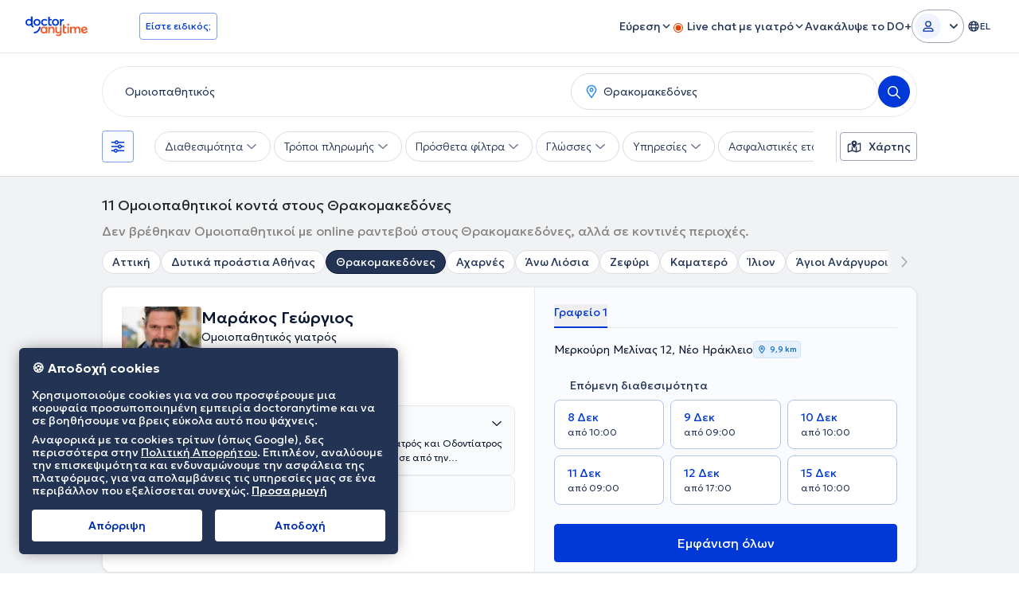

--- FILE ---
content_type: text/javascript
request_url: https://www.doctoranytime.gr/dist/vite/ts-public-common.CeuVSa9C.js
body_size: 2922
content:
const __vite__mapDeps=(i,m=__vite__mapDeps,d=(m.f||(m.f=["index.BaD9TigK.js","dom.CZsrNE0w.js","index.Cp8yvwoH.js","get.DIIWfK1Q.js","url.D8QHctbn.js","dat.DYt1eiG5.js","localizerHelper.BapUfS6Z.js","index.C-oIOqGq.js","index.DgFlkK1u.js","universalAnalyticsEvents.BHTbLIQp.js","post.-M1TuCue.js","types.BWdXMtgP.js","index.qLagHiLh.js","svg-icons.GpiUBzog.js","methods.Ckh_6cCE.js","index.UZ3HlM_o.js","index.DZN1riaO.js","index.DHkRr-rc.js","preload-helper.IyW7p0WB.js","index.BZyr5uTp.js","elementInViewport.xe4FPB9B.js"])))=>i.map(i=>d[i]);
var u=(t,n,o)=>new Promise((e,s)=>{var i=c=>{try{r(o.next(c))}catch(d){s(d)}},a=c=>{try{r(o.throw(c))}catch(d){s(d)}},r=c=>c.done?e(c.value):Promise.resolve(c.value).then(i,a);r((o=o.apply(t,n)).next())});import{d as l,s as x}from"./dom.CZsrNE0w.js";import{g as k,l as L}from"./dat.DYt1eiG5.js";import{a as g,g as R}from"./universalAnalyticsEvents.BHTbLIQp.js";import{e as _}from"./url.D8QHctbn.js";import{a as C}from"./post.-M1TuCue.js";import{c as T}from"./localizerHelper.BapUfS6Z.js";import{f as W}from"./index.qLagHiLh.js";import{a as N}from"./methods.Ckh_6cCE.js";import{i as $,a as B}from"./index.UZ3HlM_o.js";import{g as j,i as M}from"./index.DZN1riaO.js";import{_ as m}from"./preload-helper.IyW7p0WB.js";import{o as v}from"./index.BZyr5uTp.js";import"./index.C-oIOqGq.js";import"./types.BWdXMtgP.js";import"./svg-icons.GpiUBzog.js";import"./index.DHkRr-rc.js";import"./elementInViewport.xe4FPB9B.js";const V=()=>{var e,s;const t=l("html")[0],n=l("body")[0],o=l(".page-wrapper")[0];(e=l("#mobile-menu")[0])==null||e.addEventListener("click",i=>{i.preventDefault(),t==null||t.classList.add("offcanvas-block"),n==null||n.classList.add("offcanvas-open","offcanvas-block"),o&&(o.style.height=window.innerHeight+"px")}),(s=l(".offcanvas-overlay")[0])==null||s.addEventListener("click",()=>{t==null||t.classList.remove("offcanvas-block"),n==null||n.classList.remove("offcanvas-open","offcanvas-block"),o&&(o.style.height="auto")})},q={init:V},G=k.get("ApplicationVersionCode"),h=`DA.UserPreferences.${G}`,b=location.protocol==="https:",H=b?"none":"lax",F=(t,n)=>{if(!n)return;const o=g.get(h);let e={};o&&(e=A(o)),(t==="cookiesAccepted"||t==="homepageCalloutHidden")&&typeof n=="number"&&(e[t]=n),t==="language"&&typeof n=="string"&&(e[t]=n);const s=U(e);J(s)},K=()=>{const t=g.get(h);let n={};return t&&(n=A(t)),n},J=t=>{g.set(h,t,{secure:b,sameSite:H,expires:365})},A=t=>JSON.parse(t),U=t=>JSON.stringify(t),f={set:F,get:K},z=()=>{const t=L.getCurrent()||L.getDefault();y(t)},y=t=>{const n=f.get();n.language?t!==n.language&&f.set("language",t):f.set("language",t)},D={init:z,saveLanguage:y},p=[],E=t=>{R(t,"expand_click")},Q=()=>{const t=l(".lang-switcher__current")[0],n=t==null?void 0:t.parentElement;t&&n&&(t.addEventListener("click",function(s){var a,r;s.preventDefault();const i=(a=this==null?void 0:this.parentElement)==null?void 0:a.classList.contains("lang-switcher--open");o(),i||(r=this==null?void 0:this.parentElement)==null||r.classList.add("lang-switcher--open")}),l(".lang-switcher__list a").forEach(s=>{s.addEventListener("click",function(a){var d;a.preventDefault();const r=this.href,c=(d=this.querySelector(".languageCode"))==null?void 0:d.textContent;c&&D.saveLanguage(c),window.location.href=r})}),p.push(n)),l(".btn-user-dd").forEach(e=>{var a;const s=e,i=(a=e==null?void 0:e.nextElementSibling)==null?void 0:a.querySelector(".dropdown");s.addEventListener("click",function(r){var d,w;r.preventDefault();const c=this==null?void 0:this.classList.contains("is-active");if(o(),!c&&(this==null||this.classList.add("is-active"),(w=(d=this.nextElementSibling)==null?void 0:d.querySelector(".dropdown"))==null||w.classList.add("is-active"),this.hasAttribute("data-menu-section"))){const I=this.getAttribute("data-menu-section");E(`${I}_expand`)}}),p.push(s),p.push(i)}),l(".js-general-menu-item-dropdown__action").forEach(e=>{const s=e,i=e==null?void 0:e.nextElementSibling;s.addEventListener("click",function(a){var c;a.preventDefault();const r=this==null?void 0:this.classList.contains("is-active");if(o(),!r&&(this==null||this.classList.add("is-active"),(c=this.nextElementSibling)==null||c.classList.add("is-active"),this.hasAttribute("data-menu-section"))){const d=this.getAttribute("data-menu-section");E(`${d}_expand`)}}),p.push(s),p.push(i)});const o=()=>{p.forEach(e=>{var s,i,a;e.classList.remove("is-active","lang-switcher--open"),(s=e.nextElementSibling)==null||s.classList.remove("is-active"),(a=(i=e.nextElementSibling)==null?void 0:i.querySelector(".dropdown"))==null||a.classList.remove("is-active")})};document.addEventListener("click",function(e){let s=!1;p.forEach(i=>{const a=e.target;i.contains(a)&&(s=!0)}),s||o()}),l('[data-js-login-as="doctor"]').forEach(e=>{e.addEventListener("click",function(s){return u(this,null,function*(){var a,r;s.preventDefault();const i=yield C({url:"/account/GetOneTimePassword",body:{}});if(i.Success===_.Success){const c=T("/RoutedAccount/LoginWithCode");let d="";i.Data&&i.Data.LockoutEnd&&(d=(a=i.Data.LockoutEnd)!=null?a:""),window.localStorage.setItem("loginWithCode.LockoutEnd",d),window.location.href=c}else W.error({title:(r=i.Message)!=null?r:"An error occurred"})})})}),Y(),X()},X=()=>{l(".da-btn-logout").forEach(t=>{t.addEventListener("click",function(n){return u(this,null,function*(){n.preventDefault();const o=yield C({url:"/account/LogOutAjax",body:{}});if(o.Success===_.Success){const e=o.Data;N(),e!=null&&e.RedirectTo?window.location.href=e.RedirectTo:window.location.reload()}})})})},Y=()=>{if(!$())return;const t=B(),n=t.getItem("new-menu-dropdown-item")==="clicked";l("[data-menu-item-new]").forEach(o=>{const e=o.querySelector(".new-badge");n&&e&&e.classList.add("hidden"),o.addEventListener("click",()=>{e&&(t.setItem("new-menu-dropdown-item","clicked"),e.classList.add("hidden"))})})},Z={init:Q},tt=()=>{q.init(),Z.init()},P="own_cookies_accepted",S="js-ocp-btn",et=k.get("EnableCookiesConsent"),nt=()=>{localStorage.setItem(P,"true")},ot=()=>localStorage.getItem(P)==="true",st=()=>{var e;if(et||ot())return;const n=`
	<div class="notif notif--privacy">
		<p>${l("input[name=privacy_string]")[0].value}</p>
		<div><a href="#" class="cc-accept cky-btn-accept ${S}">OK</a></div>
	</div>
	`,o=x(n);(e=o.getElementsByClassName(S)[0])==null||e.addEventListener("click",function(s){s.preventDefault(),nt(),o.classList.add("hidden","hidden-imp"),window.EventBus.emit("CookiesNotificationBanner:Dismissed")}),requestAnimationFrame(()=>{l(".page-wrapper")[0].append(o),window.EventBus.emit("CookiesNotificationBanner:Appeared")})},it={init:st},at=()=>{it.init(),D.init()},ct=()=>u(null,null,function*(){v('[data-js="footer"]',t=>u(null,null,function*(){const{init:n}=yield m(()=>u(null,null,function*(){const{init:o}=yield import("./index.BaD9TigK.js");return{init:o}}),__vite__mapDeps([0,1]));n()}))}),rt=()=>u(null,null,function*(){v("[data-availability-doctorpractice-ids]",t=>u(null,null,function*(){const{doctorPreviewCardsInit:n}=yield m(()=>u(null,null,function*(){const{doctorPreviewCardsInit:o}=yield import("./index.Cp8yvwoH.js");return{doctorPreviewCardsInit:o}}),__vite__mapDeps([2,3,4,5,6,1,7]));n()}))});var dt=(t=>(t.PASSWORD_TOGGLE_SHOWN="psw-toggle--shown",t.CAPS_LOCK_ACTIVE="psw-caps-lock--active",t))(dt||{}),O=(t=>(t.PASSWORD_WRAPPER="data-psw-wrapper",t.PASSWORD_TOGGLE="data-psw-toggle",t.CAPS_LOCK_MESSAGE="data-psw-caps-msg",t.PASSWORD_HINT="data-psw-hint",t))(O||{});const lt=()=>u(null,null,function*(){v(`[${O.PASSWORD_WRAPPER}]`,t=>u(null,null,function*(){(yield m(()=>import("./index.DgFlkK1u.js"),__vite__mapDeps([8,1,5,9,7,4,6,10,11,12,13,14,15,16,17,18,19,20]))).default.init()}))});j();tt();at();ct();rt();lt();M();export{dt as a,O as e};
